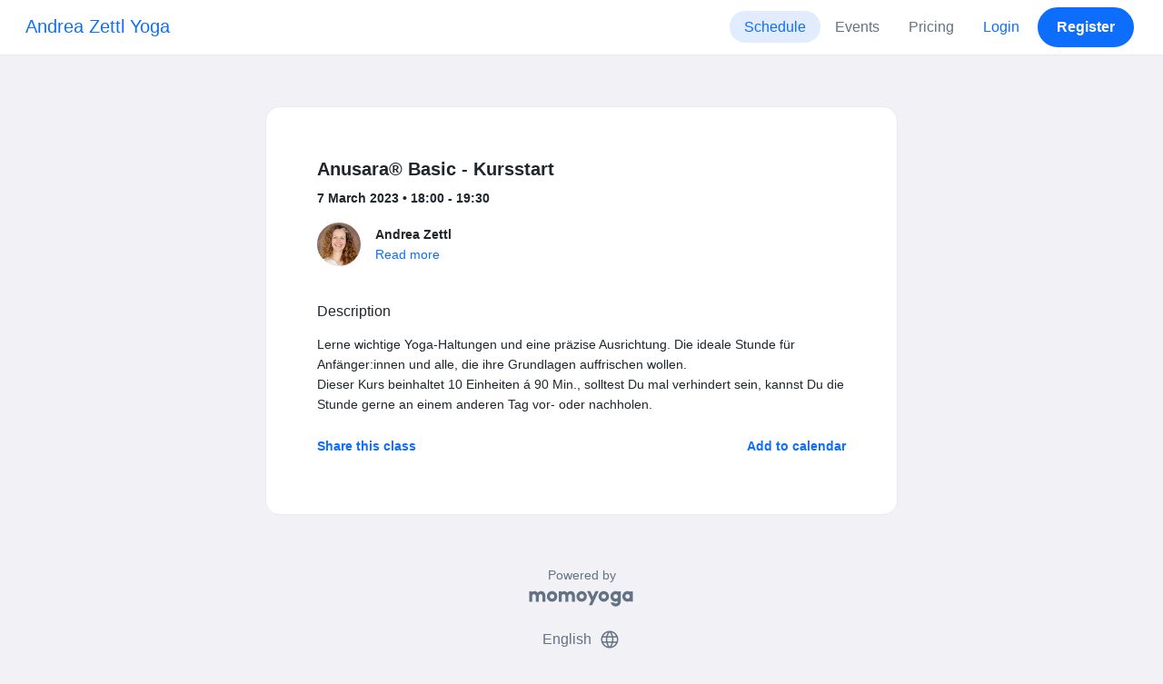

--- FILE ---
content_type: text/html; charset=UTF-8
request_url: https://www.momoyoga.com/andrea-zettl-yoga/lesson/16249950?_locale_forcing=en
body_size: 5968
content:

<!doctype html>
<html lang="en">
<head>
    <meta charset="utf-8">
    <meta name="viewport" content="width=device-width, initial-scale=1, shrink-to-fit=no">

            <meta name="title" content="Andrea Zettl Yoga - Anusara® Basic - Kursstart on Tuesday, 7 March - Momoyoga" />
        <meta name="description" content="Yoga studio administration software for independent yoga teachers and yoga studios. Easy Setup. Zero Learning Curve. Helpdesk Support." />
        <meta name="author" content="Momo Studio B.V.">
        <meta name="robots" content="index, follow" />
        <meta name="language" content="en" />
    
            <meta property="og:site_name" content="Momoyoga" />
        <meta property="og:type" content="website" />
        <meta property="og:title" content="Andrea Zettl Yoga - Anusara® Basic - Kursstart on Tuesday, 7 March" />
        <meta property="og:url" content="https://www.momoyoga.com/andrea-zettl-yoga/lesson/16249950/Anusara-R-Basic-Kursstart" />
        <meta property="og:image" content="https://www.momoyoga.com/bootstrap3/images/facebook-image.png" />
        <meta property="og:description" content="Lerne wichtige Yoga-Haltungen und eine präzise Ausrichtung. Die ideale Stunde für Anfänger:innen und alle, die ihre Grundlagen auffrischen wollen.
Dieser Kurs beinhaltet 10 Einheiten á 90 Min., solltest Du mal verhindert sein, kannst Du die Stunde ge..." />
        <meta property="og:locale" content="en" />
    
    <link rel="shortcut icon" href="/bootstrap3/images/favicon.9227498e.ico" />

        <!-- Google Tag Manager -->
    <script>(function(w,d,s,l,i){w[l]=w[l]||[];w[l].push({'gtm.start':
                new Date().getTime(),event:'gtm.js'});var f=d.getElementsByTagName(s)[0],
            j=d.createElement(s),dl=l!='dataLayer'?'&l='+l:'';j.async=true;j.src=
            'https://www.googletagmanager.com/gtm.js?id='+i+dl;f.parentNode.insertBefore(j,f);
        })(window,document,'script','dataLayer','GTM-55SCQMW');</script>
    <!-- End Google Tag Manager -->

        <link rel="stylesheet" href="/build/design-system-yogi.d01843cd.css">

    

    <title>Andrea Zettl Yoga - Anusara® Basic - Kursstart on Tuesday, 7 March - Momoyoga</title>
</head>
<body class=" ">
    <!-- Google Tag Manager (noscript) -->
    <noscript><iframe src="https://www.googletagmanager.com/ns.html?id=GTM-55SCQMW"
                      height="0" width="0" style="display:none;visibility:hidden"></iframe></noscript>
    <!-- End Google Tag Manager (noscript) -->

<div class="body-wrapper">
        <nav class="navbar navbar-expand-md sticky-top flex-column navbar-light bg-white">
        <div class="container-fluid">
                        <a class="navbar-brand" href="/andrea-zettl-yoga/">
            Andrea Zettl Yoga
        </a>
    

                            <button class="navbar-toggler border-0" type="button" data-bs-toggle="collapse" data-bs-target="#navbarSupportedContent" aria-controls="navbarSupportedContent" aria-expanded="false" aria-label="Toggle navigation">
                    <span class="navbar-toggler-icon"></span>
                </button>
            
            <div class="collapse navbar-collapse" id="navbarSupportedContent">
                <ul class="navbar-nav nav-pills ms-auto">
                                            <li class="nav-item">
                            <a class="nav-link px-lg-3 active" href="/andrea-zettl-yoga/">
                                Schedule
                            </a>
                        </li>

                                                    <li class="nav-item">
                                <a class="nav-link px-lg-3 " href="/andrea-zettl-yoga/events">
                                    Events
                                </a>
                            </li>
                        

                        
                                                    <li class="nav-item">
                                <a class="nav-link px-lg-3 " href="/andrea-zettl-yoga/member/order/create/choose-product">
                                    Pricing
                                </a>
                            </li>
                        
                        
                        
                                                    <li class="nav-item">
                                <a class="nav-link px-lg-3 text-primary" href="/andrea-zettl-yoga/login">Login</a>
                            </li>
                        
                                                                                    <li class="nav-item">
                                    <a class="d-none d-md-block btn btn-primary" href="/andrea-zettl-yoga/register/">Register</a>
                                    <a class="d-block d-md-none nav-link text-primary" href="/andrea-zettl-yoga/register/">Register</a>
                                </li>
                                                                        
                                    </ul>
            </div>
        </div>
    </nav>

            <div class="banners">
                        
                                </div>
    
    <main role="main">
                    <div class="    container-fluid-md-max
">
                <div class="row" id="breadcrumbs">
                    <div class="col">
                        <nav aria-label="breadcrumb">
                                                    </nav>
                    </div>
                </div>

                <div class="row" id="flash-messages">
                    <div class="col">
                        





                    </div>
                </div>


                <div class="row" id="content">
                    <div class="col">
                            <div id="app"></div>
    <div id="schedule">
        <div class="card my-2 overflow-hidden">
            
            <div class="card-body">
                
<div class="lesson-details">
                
    <div class="lesson-title mb-2">
        <h3>
            Anusara® Basic - Kursstart
            
        </h3>
    </div>

    <div class="lesson-datetime fw-bold">
        7 March 2023 •
        18:00 - 19:30
    </div>

    
    <div class="row gx-2 gx-md-0 mt-2 pt-2 pb-3 align-items-center flex-nowrap">
        <div class="col-auto">
            <img src="https://cdn.momo.yoga/upload/teacherAvatar/335441_1650812661.jpeg" alt="" class="avatar rounded-circle me-3">
        </div>
        <div class="col overflow-hidden">
            <span class="fw-bold">Andrea Zettl</span>

                            <div class="text-truncate"></div>
            
                            <div><a href="/andrea-zettl-yoga/teacher/335441">Read more</a></div>
                    </div>
    </div>

    <div class="lesson-action mt-3">
                    
<div
    class="vue-component"
    data-component="LessonActionButton"
    data-options="{&quot;lesson&quot;:{&quot;id&quot;:16249950,&quot;location&quot;:null,&quot;room&quot;:null,&quot;showSpotsOpen&quot;:false,&quot;spotsTotal&quot;:12,&quot;spotsFilled&quot;:7,&quot;spotsOpen&quot;:5,&quot;detailUrl&quot;:&quot;https:\/\/www.momoyoga.com\/andrea-zettl-yoga\/lesson\/16249950\/Anusara-R-Basic-Kursstart&quot;,&quot;title&quot;:&quot;Anusara\u00ae Basic - Kursstart&quot;,&quot;description&quot;:&quot;Lerne wichtige Yoga-Haltungen und eine pr\u00e4zise Ausrichtung. Die ideale Stunde f\u00fcr Anf\u00e4nger:innen und alle, die ihre Grundlagen auffrischen wollen.\nDieser Kurs beinhaltet 10 Einheiten \u00e1 90 Min., solltest Du mal verhindert sein, kannst Du die Stunde gerne an einem anderen Tag vor- oder nachholen.&quot;,&quot;bookableAt&quot;:&quot;2023-01-06T00:00:00+01:00&quot;,&quot;isBeforeBookingOpens&quot;:false,&quot;isAfterBookingCloses&quot;:true,&quot;timeFrom&quot;:&quot;2023-03-07T18:00:00+01:00&quot;,&quot;timeTo&quot;:&quot;2023-03-07T19:30:00+01:00&quot;,&quot;teacher&quot;:{&quot;teacherImageUrl&quot;:&quot;https:\/\/cdn.momo.yoga\/upload\/teacherAvatar\/335441_1650812661.jpeg&quot;,&quot;image&quot;:null,&quot;id&quot;:335441,&quot;firstName&quot;:&quot;Andrea&quot;,&quot;lastName&quot;:&quot;Zettl&quot;,&quot;description&quot;:&quot;&quot;},&quot;states&quot;:[],&quot;hasPassed&quot;:true,&quot;hasStarted&quot;:true,&quot;isBookable&quot;:false,&quot;isCancellable&quot;:false,&quot;isCancelled&quot;:false,&quot;isFree&quot;:false,&quot;linkUrl&quot;:null,&quot;linkTitle&quot;:null,&quot;visit&quot;:null,&quot;online&quot;:{&quot;enabled&quot;:false,&quot;available&quot;:true,&quot;link&quot;:&quot;&quot;,&quot;additionalInfo&quot;:&quot;&quot;},&quot;memberLiabilityWaiver&quot;:{&quot;requiresAgreement&quot;:false},&quot;requiresOrderToBook&quot;:true,&quot;memberNeedsNewProductToBook&quot;:false,&quot;isVisitAllowed&quot;:true,&quot;image&quot;:null,&quot;created&quot;:&quot;2023-01-15T14:34:36+01:00&quot;,&quot;updated&quot;:&quot;2023-01-15T14:35:01+01:00&quot;,&quot;slug&quot;:&quot;Anusara-R-Basic-Kursstart&quot;,&quot;guestVisitsEnabled&quot;:false,&quot;numberOfGuestVisitsAllowed&quot;:null,&quot;canCancelForFree&quot;:false,&quot;freeCancellationClosesAt&quot;:&quot;2023-03-05T18:00:00+01:00&quot;,&quot;bookSeriesEnabled&quot;:false,&quot;heldAt&quot;:null,&quot;type&quot;:&quot;lesson&quot;,&quot;fromTime&quot;:&quot;2023-03-07T18:00:00+01:00&quot;},&quot;profileName&quot;:&quot;andrea-zettl-yoga&quot;,&quot;requiredToFinishSetup&quot;:false}"
></div>
                    </div>

    <div class="mb-4">
            </div>

    
            <h4 class="mb-3 fw-normal">Description</h4>
        <div class="lesson-description mb-4">
            Lerne wichtige Yoga-Haltungen und eine präzise Ausrichtung. Die ideale Stunde für Anfänger:innen und alle, die ihre Grundlagen auffrischen wollen.<br />
Dieser Kurs beinhaltet 10 Einheiten á 90 Min., solltest Du mal verhindert sein, kannst Du die Stunde gerne an einem anderen Tag vor- oder nachholen.
        </div>
    
    
    <div class="mb-2 d-flex justify-content-between">
        <a class="text-decoration-none fw-bold text-primary"
           data-bs-toggle="modal"
           data-bs-target="#social-share-16249950"
           href=""
        >Share this class</a>

        <a class="text-decoration-none fw-bold text-primary"
           data-bs-toggle="modal"
           data-bs-target="#lesson-calendar-16249950"
           href=""
        >Add to calendar</a>
    </div>
</div>


                
<div class="modal fade" id="social-share-16249950" tabindex="-1">
    <div class="modal-dialog modal-dialog-centered d-flex justify-content-center">
        <div class="modal-content">
            <div class="modal-header">
                <div class="modal-title">Share this class</div>
                <button type="button" class="btn-close" data-bs-dismiss="modal" aria-label="Close"></button>
            </div>

            <div class="modal-body">
                <div class="container gx-0">
                    <div class="row text-center gx-3 my-3">
                        <div class="col-4 col-sm-3 my-3">
                            <a target="_blank"  href="mailto:?
                               &SUBJECT=Anusara® Basic - Kursstart on 7 March at 18:00
                               &BODY=https://www.momoyoga.com/andrea-zettl-yoga/lesson/16249950/Anusara-R-Basic-Kursstart"
                            >
                                <div class="social-icon-100 social-icon-email"></div>
                            </a>
                            <span class="text-caption-medium mt-2">Email</span>
                        </div>
                        <div class="col-4 col-sm-3 my-3">
                            <a href="https://www.facebook.com/sharer/sharer.php?u=https://www.momoyoga.com/andrea-zettl-yoga/lesson/16249950/Anusara-R-Basic-Kursstart" target="_blank">
                                <div class="social-icon-100 social-icon-facebook"></div>
                            </a>
                            <span class="text-caption-medium mt-2">Facebook</span>
                        </div>
                        <div class="col-4 col-sm-3 my-3">
                            <a href="https://twitter.com/intent/tweet?url=https://www.momoyoga.com/andrea-zettl-yoga/lesson/16249950/Anusara-R-Basic-Kursstart" target="_blank">
                                <div class="social-icon-100 social-icon-twitter"></div>
                            </a>
                            <span class="text-caption-medium mt-2">Twitter</span>
                        </div>
                        <div class="col-4 col-sm-3 my-3">
                            <a href="https://www.linkedin.com/sharing/share-offsite/?url=https://www.momoyoga.com/andrea-zettl-yoga/lesson/16249950/Anusara-R-Basic-Kursstart" target="_blank">
                                <div class="social-icon-100 social-icon-linkedin"></div>
                            </a>
                            <span class="text-caption-medium mt-2">Linkedin</span>
                        </div>
                        <div class="col-4 col-sm-3 my-3">
                            <a href="https://api.whatsapp.com/send?text=https://www.momoyoga.com/andrea-zettl-yoga/lesson/16249950/Anusara-R-Basic-Kursstart" target="_blank">
                                <div class="social-icon-100 social-icon-whatsapp"></div>
                            </a>
                            <span class="text-caption-medium mt-2 text-nowrap">Whatsapp</span>
                        </div>
                    </div>

                    <div class="row">
                        <div class="col mb-3">
                            <div class="text-body-regular">Share link</div>
                            <div class="input-group my-2">
                                <input type="text" class="form-control text-muted bg-white" name="copy-text-lesson-16249950" value="https://www.momoyoga.com/andrea-zettl-yoga/lesson/16249950/Anusara-R-Basic-Kursstart" disabled/>
                            </div>
                            <a class="btn btn-primary fw-bold copy-link-href"
                               data-copy-success-text="Copied to clipboard"
                               data-copy-failure-text="Couldn&#039;t copy link"
                               href="https://www.momoyoga.com/andrea-zettl-yoga/lesson/16249950/Anusara-R-Basic-Kursstart"
                            >Copy</a>
                        </div>
                    </div>
                </div>
            </div>
        </div>
    </div>
</div>
                
<div class="modal fade calendar-integration-modal" id="lesson-calendar-16249950" tabindex="-1" aria-labelledby="flashModal" aria-hidden="true">
    <div class="modal-dialog modal-dialog-centered d-flex justify-content-center">
        <div class="modal-content">
            <div class="modal-header">
                <div class="modal-title">Add to calendar</div>
                <button type="button" class="btn-close" data-bs-dismiss="modal" aria-label="Close"></button>
            </div>
            <div class="modal-body">
                <div class="container-fluid email-actions">
                    <div class="row my-3">
                        <a class="btn btn-outline-primary btn-google-start w-100"
                           href="https://calendar.google.com/calendar/r/eventedit?text=Anusara%C2%AE%20Basic%20-%20Kursstart&amp;details=Lerne%20wichtige%20Yoga-Haltungen%20und%20eine%20pr%C3%A4zise%20Ausrichtung.%20Die%20ideale%20Stunde%20f%C3%BCr%20Anf%C3%A4nger%3Ainnen%20und%20alle%2C%20die%20ihre%20Grundlagen%20auffrischen%20wollen.%0ADieser%20Kurs%20beinhaltet%2010%20Einheiten%20%C3%A1%2090%20Min.%2C%20solltest%20Du%20mal%20verhindert%20sein%2C%20kannst%20Du%20die%20Stunde%20gerne%20an%20einem%20anderen%20Tag%20vor-%20oder%20nachholen.&amp;dates=20230307T180000%2F20230307T193000&amp;ctz=Europe%2FBerlin"
                           target="_blank"
                        >Google</a>
                    </div>
                    <div class="row mb-3">
                        <a class="btn btn-outline-primary btn-outlook-start w-100"
                           href="https://outlook.office.com/calendar/0/deeplink/compose?path=/calendar/action/compose&subject=Anusara%C2%AE%20Basic%20-%20Kursstart&amp;body=Lerne%20wichtige%20Yoga-Haltungen%20und%20eine%20pr%C3%A4zise%20Ausrichtung.%20Die%20ideale%20Stunde%20f%C3%BCr%20Anf%C3%A4nger%3Ainnen%20und%20alle%2C%20die%20ihre%20Grundlagen%20auffrischen%20wollen.%0ADieser%20Kurs%20beinhaltet%2010%20Einheiten%20%C3%A1%2090%20Min.%2C%20solltest%20Du%20mal%20verhindert%20sein%2C%20kannst%20Du%20die%20Stunde%20gerne%20an%20einem%20anderen%20Tag%20vor-%20oder%20nachholen.&amp;startdt=2023-03-07T18%3A00%3A00&amp;enddt=2023-03-07T19%3A30%3A00"
                           target="_blank"
                        >Outlook</a>
                    </div>
                    <div class="row mb-3">
                        <a class="btn btn-outline-primary btn-yahoo-start w-100"
                           href="https://calendar.yahoo.com/?v=60&view=d&type=20&title=Anusara%C2%AE%20Basic%20-%20Kursstart&amp;desc=Lerne%20wichtige%20Yoga-Haltungen%20und%20eine%20pr%C3%A4zise%20Ausrichtung.%20Die%20ideale%20Stunde%20f%C3%BCr%20Anf%C3%A4nger%3Ainnen%20und%20alle%2C%20die%20ihre%20Grundlagen%20auffrischen%20wollen.%0ADieser%20Kurs%20beinhaltet%2010%20Einheiten%20%C3%A1%2090%20Min.%2C%20solltest%20Du%20mal%20verhindert%20sein%2C%20kannst%20Du%20die%20Stunde%20gerne%20an%20einem%20anderen%20Tag%20vor-%20oder%20nachholen.&amp;st=20230307T180000&amp;et=20230307T193000"
                           target="_blank"
                        >Yahoo</a>
                    </div>
                    <div class="row mb-3">
                        <a class="btn btn-outline-primary btn-download-start w-100"
                           href="/andrea-zettl-yoga/calendar/export/lesson/16249950"
                        >iCalendar file</a>
                    </div>
                </div>
            </div>
        </div>
    </div>
</div>
            </div>
        </div>
    </div>
                    </div>
                </div>
            </div>
            </main>

    <footer class="footer">
                    
<div class="powered-by">
    <span>Powered by</span>
    <a href="https://www.momoyoga.com/en/?utm_medium=poweredby&utm_source=footer" target="_blank">
        <svg width="168" height="35" viewBox="0 0 168 35" fill="none" xmlns="http://www.w3.org/2000/svg">
    <path class="letter" fill-rule="evenodd" clip-rule="evenodd" d="M157.941 22.0195C155.953 22.0195 154.343 20.3813 154.343 18.3586C154.343 16.3384 155.953 14.699 157.941 14.699C159.928 14.699 161.54 16.3384 161.54 18.3586C161.54 20.3813 159.928 22.0195 157.941 22.0195ZM162.206 10.2016L161.54 10.7019C160.448 10.1703 159.23 9.86292 157.941 9.86292C153.327 9.86292 149.589 13.6672 149.589 18.3586C149.589 23.0501 153.327 26.8568 157.941 26.8568C159.23 26.8568 160.448 26.5494 161.54 26.0178L162.206 26.518H166.292V18.3586V10.2016H162.206Z" fill="#23282C"/>
    <path class="letter" fill-rule="evenodd" clip-rule="evenodd" d="M119.748 22.0195C117.76 22.0195 116.149 20.3813 116.149 18.3586C116.149 16.3384 117.76 14.699 119.748 14.699C121.735 14.699 123.345 16.3384 123.345 18.3586C123.345 20.3813 121.735 22.0195 119.748 22.0195ZM119.748 9.86292C115.135 9.86292 111.395 13.6672 111.395 18.3586C111.395 23.0501 115.135 26.8568 119.748 26.8568C124.36 26.8568 128.099 23.0501 128.099 18.3586C128.099 13.6672 124.36 9.86292 119.748 9.86292Z" fill="#23282C"/>
    <path class="letter" fill-rule="evenodd" clip-rule="evenodd" d="M138.844 22.0195C136.857 22.0195 135.247 20.3813 135.247 18.3586C135.247 16.3384 136.857 14.699 138.844 14.699C140.832 14.699 142.443 16.3384 142.443 18.3586C142.443 20.3813 140.832 22.0195 138.844 22.0195ZM142.443 10.7019C141.351 10.1703 140.134 9.86292 138.844 9.86292C134.231 9.86292 130.494 13.6672 130.494 18.3586C130.494 19.6352 130.777 20.8406 131.273 21.9254C132.6 24.8341 135.486 26.8568 138.844 26.8568C140.134 26.8568 141.35 26.5494 142.443 26.0178C142.434 28.0332 140.826 29.6641 138.844 29.6641C137.606 29.6641 136.513 29.0277 135.865 28.0597H130.75C131.654 31.7555 134.929 34.5002 138.844 34.5002C143.456 34.5002 147.195 30.6936 147.195 26.0021V10.2016H143.11L142.443 10.7019Z" fill="#23282C"/>
    <path class="letter" fill-rule="evenodd" clip-rule="evenodd" d="M106.298 9.8634L102.187 18.7786L98.1178 9.8634H92.8889L99.5444 24.5115L95.9637 32.2804H101.199L111.536 9.8634H106.298Z" fill="#23282C"/>
    <path class="letter" fill-rule="evenodd" clip-rule="evenodd" d="M84.2537 22.0195C82.2654 22.0195 80.6551 20.3813 80.6551 18.3586C80.6551 16.3384 82.2654 14.699 84.2537 14.699C86.2407 14.699 87.851 16.3384 87.851 18.3586C87.851 20.3813 86.2407 22.0195 84.2537 22.0195ZM84.2537 9.86292C79.6385 9.86292 75.9014 13.6672 75.9014 18.3586C75.9014 23.0501 79.6385 26.8568 84.2537 26.8568C88.8653 26.8568 92.6036 23.0501 92.6036 18.3586C92.6036 13.6672 88.8653 9.86292 84.2537 9.86292Z" fill="#23282C"/>
    <path class="letter" fill-rule="evenodd" clip-rule="evenodd" d="M36.7747 22.0195C34.7888 22.0195 33.1762 20.3813 33.1762 18.3586C33.1762 16.3384 34.7888 14.699 36.7747 14.699C38.7642 14.699 40.3732 16.3384 40.3732 18.3586C40.3732 20.3813 38.7642 22.0195 36.7747 22.0195ZM36.7747 9.86292C32.1631 9.86292 28.4248 13.6672 28.4248 18.3586C28.4248 23.0501 32.1631 26.8568 36.7747 26.8568C41.3887 26.8568 45.127 23.0501 45.127 18.3586C45.127 13.6672 41.3887 9.86292 36.7747 9.86292Z" fill="#23282C"/>
    <path class="letter" fill-rule="evenodd" clip-rule="evenodd" d="M66.8226 9.86292C64.4777 9.86292 62.6969 10.8465 61.1802 12.4292C59.6624 10.8465 58.2156 9.86292 55.8719 9.86292C54.5815 9.86292 53.3658 10.509 52.2734 11.0406L51.6063 10.2016H47.522V18.3586V26.8568H52.2734V26.0178V18.3586C52.2734 16.3384 53.2189 14.699 55.2048 14.699C57.193 14.699 58.1374 16.3384 58.1374 18.3586H58.1386V18.3731V26.0178V26.8568H62.8912V26.0178V18.3743V18.3586C62.8912 16.3384 63.8355 14.699 65.8226 14.699C67.8097 14.699 68.7552 16.3384 68.7552 18.3586V26.0178V26.8568H73.5066V18.3586C73.5066 13.6684 71.4354 9.86292 66.8226 9.86292Z" fill="#23282C"/>
    <path class="letter" fill-rule="evenodd" clip-rule="evenodd" d="M19.3449 9.86292C17.0024 9.86292 15.2215 10.8465 13.7036 12.4292C12.187 10.8465 10.7379 9.86292 8.39533 9.86292C7.10617 9.86292 5.8881 10.509 4.79682 11.0406L4.13091 10.2016H0.0454102V18.3586V26.8568H4.79682V26.0178V18.3586C4.79682 16.3384 5.73999 14.699 7.72705 14.699C9.71412 14.699 10.6608 16.3384 10.6608 18.3586V18.3731V26.0178V26.8568H15.417V26.0178V18.3743C15.417 18.3671 15.4146 18.3635 15.4146 18.3586C15.4146 16.3384 16.359 14.699 18.346 14.699C20.3343 14.699 21.2786 16.3384 21.2786 18.3586V26.0178V26.8568H26.0312V18.3586H26.0301C26.0301 13.6684 23.9577 9.86292 19.3449 9.86292Z" fill="#23282C"/>
</svg>

    </a>
</div>

<div class="locale-selection dropdown-center dropup">
    <a href="#" class="dropdown-toggle" data-bs-toggle="dropdown" aria-expanded="false">
        English
        <span class="material-symbols-rounded material-icons-round">language</span>
    </a>
    <ul class="dropdown-menu shadow mb-2">
                    <li>
                <a class="dropdown-item" href="?_locale_forcing=da"
                >
                    <span>Dansk</span>
                                    </a>
            </li>
                    <li>
                <a class="dropdown-item" href="?_locale_forcing=de"
                >
                    <span>Deutsch</span>
                                    </a>
            </li>
                    <li>
                <a class="dropdown-item active" href="?_locale_forcing=en"
                >
                    <span>English</span>
                                            <span class="material-symbols-rounded">check</span>
                                    </a>
            </li>
                    <li>
                <a class="dropdown-item" href="?_locale_forcing=es"
                >
                    <span>Español</span>
                                    </a>
            </li>
                    <li>
                <a class="dropdown-item" href="?_locale_forcing=fr"
                >
                    <span>Français</span>
                                    </a>
            </li>
                    <li>
                <a class="dropdown-item" href="?_locale_forcing=it"
                >
                    <span>Italiano</span>
                                    </a>
            </li>
                    <li>
                <a class="dropdown-item" href="?_locale_forcing=nb"
                >
                    <span>Norwegian bokmål</span>
                                    </a>
            </li>
                    <li>
                <a class="dropdown-item" href="?_locale_forcing=nl"
                >
                    <span>Nederlands</span>
                                    </a>
            </li>
                    <li>
                <a class="dropdown-item" href="?_locale_forcing=pt"
                >
                    <span>Português</span>
                                    </a>
            </li>
                    <li>
                <a class="dropdown-item" href="?_locale_forcing=sl"
                >
                    <span>Slovenščina</span>
                                    </a>
            </li>
                    <li>
                <a class="dropdown-item" href="?_locale_forcing=sv"
                >
                    <span>Svenska</span>
                                    </a>
            </li>
            </ul>
</div>

            </footer>
</div>

            <script src="//js.stripe.com/v3/"></script>

            <script type="text/javascript">
    
    
    window.clientConfiguration = {
        reCaptchaSiteKey: "6Lf1R64UAAAAAN7HLgPZH-s5nYZM1o762Ek6QeCt",
        theme: "DESIGN_SYSTEM",

                                timeFormat: "HH:mm",
            dateFormat: "D MMM YYYY",
            longDateFormat: "D MMMM, YYYY",
            flatpickrDateFormat: "j M Y",
            features: {
                BOOKING_WINDOW: true,
                BRAND_SETTINGS: false,
                CANCELLATION_WINDOW: true,
                CAN_ADD_TEACHER: false,
                CUSTOMIZABLE_EMAILS: true,
                EMAIL_SUBSCRIBERS_SYNCHRONIZATION: true,
                FREE_EVENTS: true,
                MEMBER_EXPORT: true,
                PAYMENT_METHOD_BANK_TRANSFER: true,
                PAYMENT_METHOD_CASH: true,
                PAYMENT_METHOD_PAY_PAL: true,
                PROMO_CODES: true,
                RECURRING_MEMBERSHIPS: true,
                SWITCH_PSP_PLAN: true,
                TEACHER_AREA: true,
                TEACHER_EXPORT: true,
                WAITLISTS: true,
                BRAND_SETTINGS_TRIAL: false,
                CUSTOM_RANGE_INSIGHTS: false,
            },
            featureFlags: {
                BRAND_SETTINGS: true,
                CROPPER: false,
                RECURRING_MEMBERSHIP_IMPROVEMENTS: true,
                SEPA_WARNING_EMAIL: false,
                STAFF_ROLES: true,
                URBAN_SPORTS_CLUB: false,
                WEBSITE_INTEGRATION: false,
            },
                        lang: "de",
            isAllowedToTrial: false
            };
</script>

    

    <script src="/build/runtime.446b47df.js"></script><script src="/build/4631.9400cf9d.js"></script><script src="/build/4230.97d364dd.js"></script><script src="/build/8823.3f0f178d.js"></script><script src="/build/2599.2d6054af.js"></script><script src="/build/design-system-yogi.d1116e23.js"></script>
</body>
</html>
